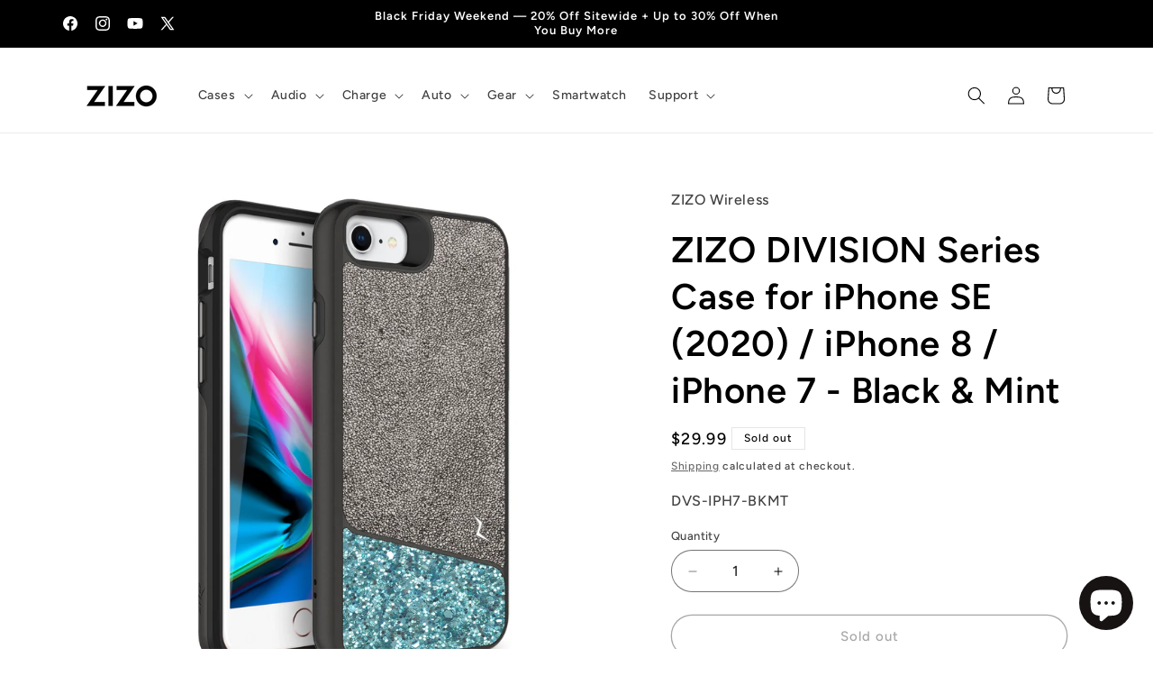

--- FILE ---
content_type: text/javascript; charset=utf-8
request_url: https://www.zizowireless.com/products/zizo-division-series-case-for-iphone-se-2020-iphone-8-iphone-7-black-mint-25.js
body_size: 491
content:
{"id":7066538868784,"title":"ZIZO DIVISION Series Case for iPhone SE (2020) \/ iPhone 8 \/ iPhone 7 - Black \u0026 Mint","handle":"zizo-division-series-case-for-iphone-se-2020-iphone-8-iphone-7-black-mint-25","description":"Designed for the Modern Adventure Seeker. ZIZO DIVISION Series has been engineered to offer optimal protection while maintaining a sleek profile. Its polycarbonate outer shell was meticulously crafted to protect against drops and everyday elements. The TPU interior creates a shockproof cushion to ensure the safety of your phoneâ€™s internals. Precision cut ports ensure easy access to all buttons and ports. DIVISION offers heavy-duty protection in s sleek minimal design. Wireless Charging Compatible. Designed for the iPhone SE (2020), iPhone 8, and iPhone 7. ZIZO DIVISION Series is Built For Adventure and backed by ZIZO Lifetime warranty","published_at":"2022-09-11T04:25:29-07:00","created_at":"2022-09-11T04:28:29-07:00","vendor":"ZIZO Wireless","type":"Division Series","tags":[],"price":2999,"price_min":2999,"price_max":2999,"available":false,"price_varies":false,"compare_at_price":null,"compare_at_price_min":0,"compare_at_price_max":0,"compare_at_price_varies":false,"variants":[{"id":40513628110896,"title":"Default Title","option1":"Default Title","option2":null,"option3":null,"sku":"DVS-IPH7-BKMT","requires_shipping":true,"taxable":true,"featured_image":null,"available":false,"name":"ZIZO DIVISION Series Case for iPhone SE (2020) \/ iPhone 8 \/ iPhone 7 - Black \u0026 Mint","public_title":null,"options":["Default Title"],"price":2999,"weight":122,"compare_at_price":null,"inventory_management":"shopify","barcode":"888488321479","requires_selling_plan":false,"selling_plan_allocations":[]}],"images":["\/\/cdn.shopify.com\/s\/files\/1\/0174\/1871\/5236\/products\/media_8f72632b-8c4b-48b7-98ad-493b79685c75.jpg?v=1662895709","\/\/cdn.shopify.com\/s\/files\/1\/0174\/1871\/5236\/products\/media_2cb2cb03-1545-49a7-8e8d-80a0e4955999.jpg?v=1662895709","\/\/cdn.shopify.com\/s\/files\/1\/0174\/1871\/5236\/products\/media_48cb29c5-e8a8-4396-8f1d-33e4806140e5.jpg?v=1662895709","\/\/cdn.shopify.com\/s\/files\/1\/0174\/1871\/5236\/products\/media_afdbabaa-cb71-4d23-a4c8-8ba09485d931.jpg?v=1662895709","\/\/cdn.shopify.com\/s\/files\/1\/0174\/1871\/5236\/products\/media_fbcec223-dd38-4d80-bc28-acfe2b2f8f0f.jpg?v=1662895709","\/\/cdn.shopify.com\/s\/files\/1\/0174\/1871\/5236\/products\/media_859c090d-27e1-49b8-bd85-bcac8a314d08.jpg?v=1662895709","\/\/cdn.shopify.com\/s\/files\/1\/0174\/1871\/5236\/products\/media_31af1226-93cc-44f0-8565-77cab77e3ee5.jpg?v=1662895709"],"featured_image":"\/\/cdn.shopify.com\/s\/files\/1\/0174\/1871\/5236\/products\/media_8f72632b-8c4b-48b7-98ad-493b79685c75.jpg?v=1662895709","options":[{"name":"Title","position":1,"values":["Default Title"]}],"url":"\/products\/zizo-division-series-case-for-iphone-se-2020-iphone-8-iphone-7-black-mint-25","media":[{"alt":null,"id":22838978412592,"position":1,"preview_image":{"aspect_ratio":1.0,"height":2000,"width":2000,"src":"https:\/\/cdn.shopify.com\/s\/files\/1\/0174\/1871\/5236\/products\/media_8f72632b-8c4b-48b7-98ad-493b79685c75.jpg?v=1662895709"},"aspect_ratio":1.0,"height":2000,"media_type":"image","src":"https:\/\/cdn.shopify.com\/s\/files\/1\/0174\/1871\/5236\/products\/media_8f72632b-8c4b-48b7-98ad-493b79685c75.jpg?v=1662895709","width":2000},{"alt":null,"id":22838978445360,"position":2,"preview_image":{"aspect_ratio":1.0,"height":2000,"width":2000,"src":"https:\/\/cdn.shopify.com\/s\/files\/1\/0174\/1871\/5236\/products\/media_2cb2cb03-1545-49a7-8e8d-80a0e4955999.jpg?v=1662895709"},"aspect_ratio":1.0,"height":2000,"media_type":"image","src":"https:\/\/cdn.shopify.com\/s\/files\/1\/0174\/1871\/5236\/products\/media_2cb2cb03-1545-49a7-8e8d-80a0e4955999.jpg?v=1662895709","width":2000},{"alt":null,"id":22838978478128,"position":3,"preview_image":{"aspect_ratio":1.0,"height":2000,"width":2000,"src":"https:\/\/cdn.shopify.com\/s\/files\/1\/0174\/1871\/5236\/products\/media_48cb29c5-e8a8-4396-8f1d-33e4806140e5.jpg?v=1662895709"},"aspect_ratio":1.0,"height":2000,"media_type":"image","src":"https:\/\/cdn.shopify.com\/s\/files\/1\/0174\/1871\/5236\/products\/media_48cb29c5-e8a8-4396-8f1d-33e4806140e5.jpg?v=1662895709","width":2000},{"alt":null,"id":22838978510896,"position":4,"preview_image":{"aspect_ratio":1.0,"height":2000,"width":2000,"src":"https:\/\/cdn.shopify.com\/s\/files\/1\/0174\/1871\/5236\/products\/media_afdbabaa-cb71-4d23-a4c8-8ba09485d931.jpg?v=1662895709"},"aspect_ratio":1.0,"height":2000,"media_type":"image","src":"https:\/\/cdn.shopify.com\/s\/files\/1\/0174\/1871\/5236\/products\/media_afdbabaa-cb71-4d23-a4c8-8ba09485d931.jpg?v=1662895709","width":2000},{"alt":null,"id":22838978543664,"position":5,"preview_image":{"aspect_ratio":1.0,"height":2000,"width":2000,"src":"https:\/\/cdn.shopify.com\/s\/files\/1\/0174\/1871\/5236\/products\/media_fbcec223-dd38-4d80-bc28-acfe2b2f8f0f.jpg?v=1662895709"},"aspect_ratio":1.0,"height":2000,"media_type":"image","src":"https:\/\/cdn.shopify.com\/s\/files\/1\/0174\/1871\/5236\/products\/media_fbcec223-dd38-4d80-bc28-acfe2b2f8f0f.jpg?v=1662895709","width":2000},{"alt":null,"id":22838978576432,"position":6,"preview_image":{"aspect_ratio":1.0,"height":2000,"width":2000,"src":"https:\/\/cdn.shopify.com\/s\/files\/1\/0174\/1871\/5236\/products\/media_859c090d-27e1-49b8-bd85-bcac8a314d08.jpg?v=1662895709"},"aspect_ratio":1.0,"height":2000,"media_type":"image","src":"https:\/\/cdn.shopify.com\/s\/files\/1\/0174\/1871\/5236\/products\/media_859c090d-27e1-49b8-bd85-bcac8a314d08.jpg?v=1662895709","width":2000},{"alt":null,"id":22838978609200,"position":7,"preview_image":{"aspect_ratio":1.0,"height":2000,"width":2000,"src":"https:\/\/cdn.shopify.com\/s\/files\/1\/0174\/1871\/5236\/products\/media_31af1226-93cc-44f0-8565-77cab77e3ee5.jpg?v=1662895709"},"aspect_ratio":1.0,"height":2000,"media_type":"image","src":"https:\/\/cdn.shopify.com\/s\/files\/1\/0174\/1871\/5236\/products\/media_31af1226-93cc-44f0-8565-77cab77e3ee5.jpg?v=1662895709","width":2000}],"requires_selling_plan":false,"selling_plan_groups":[]}